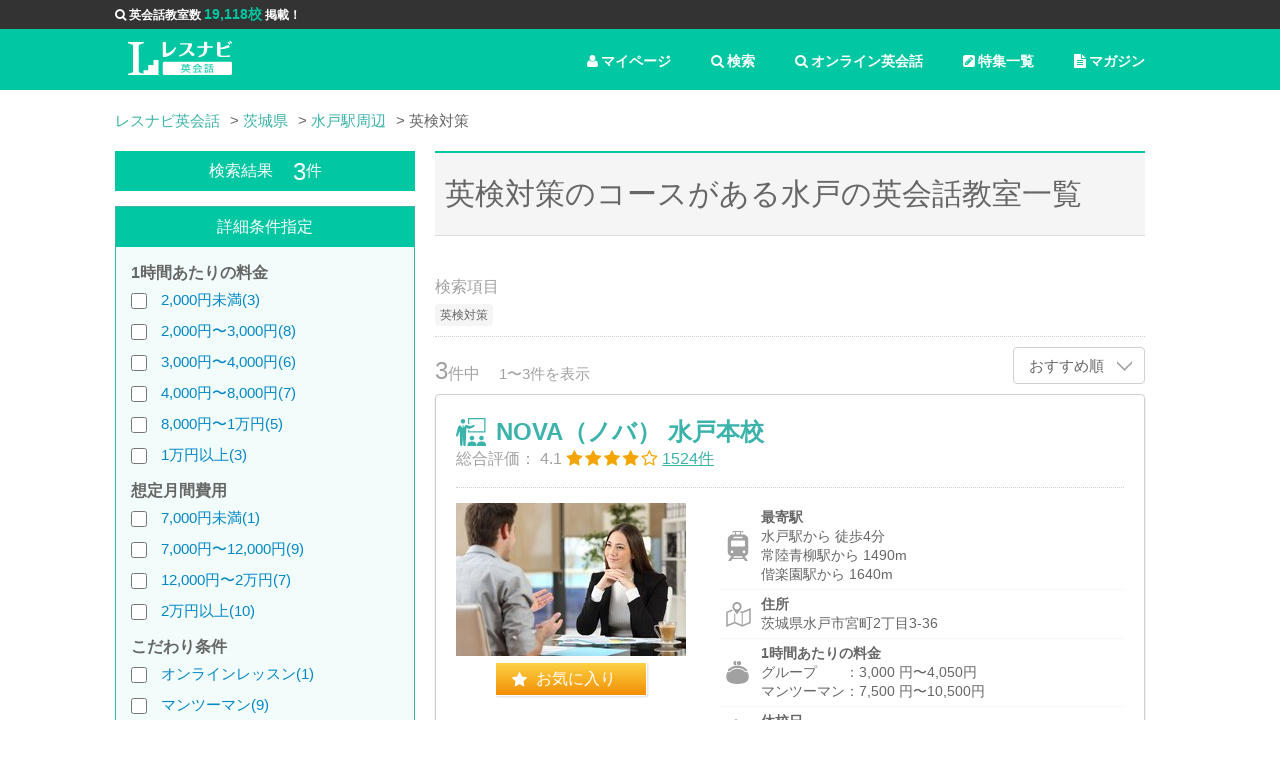

--- FILE ---
content_type: text/html; charset=utf-8
request_url: https://lesnavi.com/%E8%8B%B1%E4%BC%9A%E8%A9%B1/%E8%8C%A8%E5%9F%8E%E7%9C%8C/%E6%B0%B4%E6%88%B8%E9%A7%85%E5%91%A8%E8%BE%BA/%E8%8B%B1%E6%A4%9C%E5%AF%BE%E7%AD%96
body_size: 13522
content:
<!DOCTYPE html>
<html>
<head>

<!-- Google Tag Manager -->
<script>(function(w,d,s,l,i){w[l]=w[l]||[];w[l].push({'gtm.start':
new Date().getTime(),event:'gtm.js'});var f=d.getElementsByTagName(s)[0],
j=d.createElement(s),dl=l!='dataLayer'?'&l='+l:'';j.async=true;j.src=
'https://www.googletagmanager.com/gtm.js?id='+i+dl;f.parentNode.insertBefore(j,f);
})(window,document,'script','dataLayer','GTM-5GVCPNW');</script>
<!-- End Google Tag Manager -->

<!-- Start AdSense -->
<script async src="//pagead2.googlesyndication.com/pagead/js/adsbygoogle.js"></script>
<script>
    pathname = location.pathname;
    if (
        !pathname.match("/%E8%8B%B1%E4%BC%9A%E8%A9%B1/111") &&
        !pathname.match("/%E8%8B%B1%E4%BC%9A%E8%A9%B1/1200") &&
        !pathname.match("/%E8%8B%B1%E4%BC%9A%E8%A9%B1/247") &&
        !pathname.match("/%E8%8B%B1%E4%BC%9A%E8%A9%B1/376") &&
        !pathname.match("/%E8%8B%B1%E4%BC%9A%E8%A9%B1/462") &&
        !pathname.match("/%E8%8B%B1%E4%BC%9A%E8%A9%B1/1854") &&
        !pathname.match("/%E8%8B%B1%E4%BC%9A%E8%A9%B1/1853") &&
        !pathname.match("/%E8%8B%B1%E4%BC%9A%E8%A9%B1/1855") &&
        !pathname.match("/%E8%8B%B1%E4%BC%9A%E8%A9%B1/1856")
    ) {
        (adsbygoogle = window.adsbygoogle || []).push({
            google_ad_client: "ca-pub-3577885567075182",
            enable_page_level_ads: true
        });
    }
</script>
<!-- End AdSense -->

    <title>英検対策のコースがある水戸の英会話教室 3校を徹底比較 | レスナビ英会話</title>
    
      <meta name="keywords" content="水戸,英検対策,英会話,英会話教室,スクール,おすすめ,口コミ,評判,比較,検索,一覧,ランキング" data-turbolinks-track>
      <meta name="description" content="水戸で英検対策のコースがある英会話教室を比較・検討したい時は英会話教室・スクール検索サイトのレスナビ英会話にお任せください。料金・場所・時間・特徴等細かく条件を指定できる条件検索機能でアナタにおすすめな英会話教室を探すことができます。" data-turbolinks-track>
    

    <meta property="og:title" content="英検対策のコースがある水戸の英会話教室 3校を徹底比較 | レスナビ英会話">
    <meta property="og:type" content="article">
    <meta property="og:url" content="https://lesnavi.com/%E8%8B%B1%E4%BC%9A%E8%A9%B1/%E8%8C%A8%E5%9F%8E%E7%9C%8C/%E6%B0%B4%E6%88%B8%E9%A7%85%E5%91%A8%E8%BE%BA">
    <meta property="og:image" content="https://lesnavi.com/img/ogp_image.jpg">
    <meta property="og:description" content="水戸で英検対策のコースがある英会話教室を比較・検討したい時は英会話教室・スクール検索サイトのレスナビ英会話にお任せください。料金・場所・時間・特徴等細かく条件を指定できる条件検索機能でアナタにおすすめな英会話教室を探すことができます。">
    <meta property="og:site_name" content="レスナビ英会話">

    <meta http-equiv="Content-Type" content="text/html; charset=UTF-8">
    <meta name="viewport" content="width=device-width,initial-scale=1.0,user-scalable=NO" />
    <link rel="stylesheet" media="all" href="/assets/application-fb4bb9156c289f6ad8df34397a35b054cd78eab912bf93eb98ad405e8c95530d.css" data-turbolinks-track="true" />
    <script src="/assets/application-fad28d68574994bd2d359ea29b8a93fe1996cf005b286bb32fe078bb6b9000fa.js" data-turbolinks-track="true"></script>
    
    
    <meta name="csrf-param" content="authenticity_token" />
<meta name="csrf-token" content="eH86FWW+0n2BtsQiW400BfJkG43wBiJuhwredj55Ayt9NQi2x8WzuyY9yYhXsxsdUUV6QmswefND+1688XA87g==" />
    <script>
        (function(i,s,o,g,r,a,m){i['GoogleAnalyticsObject']=r;i[r]=i[r]||function(){
                    (i[r].q=i[r].q||[]).push(arguments)},i[r].l=1*new Date();a=s.createElement(o),
                m=s.getElementsByTagName(o)[0];a.async=1;a.src=g;m.parentNode.insertBefore(a,m)
        })(window,document,'script','//www.google-analytics.com/analytics.js','ga');
        ga('create', "UA-50204117-5", 'auto');
//        ga('send', 'pageview');
    </script>
</head>

<body class="ln-sub-page">

<!-- Google Tag Manager (noscript) -->
<noscript><iframe src="https://www.googletagmanager.com/ns.html?id=GTM-5GVCPNW"
height="0" width="0" style="display:none;visibility:hidden"></iframe></noscript>
<!-- End Google Tag Manager (noscript) -->

<header>
  <div id="information">
    <ul class="ln-wrap ln-header">
      <li><i class="fa fa-search" aria-hidden="true"></i>英会話教室数 <span>19,118校</span> 掲載！</li>
    </ul>
  </div>

  <!-- グローバルナビ -->
  <div class="ln-wrap ln-header">
    <a href="/英会話" class="ln-logo"><img src="/img/logo.svg" alt="レスナビ英会話" width="80%" valign="middle"></a>
  
    <ul class="ln-glonav">
      <li class="ln-pc"><a href="/英会話/マガジン" class="ln-glonav-a"><i class="fa fa-file-text" aria-hidden="true"></i>マガジン</a></li>
      <li class="ln-pc"><a href="/英会話/特集" class="ln-glonav-a"><i class="fa fa-pencil-square" aria-hidden="true"></i>特集一覧</a></li>
      <li><a href="/英会話/オンライン英会話一覧" class="ln-glonav-a"><i class="fa fa-search" aria-hidden="true"></i>オンライン英会話</a></li>
      <li><a href="/英会話/スクール" class="ln-glonav-a"><i class="fa fa-search" aria-hidden="true"></i>検索</a></li>
      <li>
        <form id="show_favorite_form" action="/英会話/マイページ" accept-charset="UTF-8" method="post"><input type="hidden" name="authenticity_token" value="TfJT1q5KyD1GvsC8iQkCTVelFqeyUoLK78WhruR3JBZIuGF1DDGp++E1zRaFNy1V9IR3aClk2VcrNCFkK34b0w==" />
        <a id="show_favorite" class="ln-glonav-a"><i class="fa fa-user" aria-hidden="true"></i>マイページ</a>
        <input id="school_ids" name="school_ids" type="hidden">
</form>      </li>
    </ul>
  </div>
</header>

  






    <div class="ln-contents">
      <div class="ln-wrap ln-area-list">

        <div class="ln-pankuzu" itemscope itemtype="http://schema.org/BreadcrumbList">
          <ul>
                <li itemprop="itemListElement" itemscope itemtype="http://schema.org/ListItem"><a itemprop="item" href="/英会話"><span itemprop="name">レスナビ英会話</span></a><meta itemprop="position" content="1" /></li>
                <li itemprop="itemListElement" itemscope itemtype="http://schema.org/ListItem"><a itemprop="item" href="/英会話/茨城県"><span itemprop="name">茨城県</span></a><meta itemprop="position" content="2" /></li>
                <li itemprop="itemListElement" itemscope itemtype="http://schema.org/ListItem"><a itemprop="item" href="/英会話/茨城県/水戸駅周辺"><span itemprop="name">水戸駅周辺</span></a><meta itemprop="position" content="3" /></li>
                <li class="active">英検対策</li>
          </ul>
        </div>

        <div class="ln-side-contents ln-left-side">

          <form name="search_form" id="search_form" class="hidden-xs" action="/english/search" accept-charset="UTF-8" method="get">

    <div class="ln-side-search">
      <h2 class="ln-pc ln-side-h2">検索結果<span>3</span>件</h2>
      <h2 class="ln-sp ln-sub-h2">英検対策のコースがある水戸の英会話教室一覧</h2>
      <div class="ln-side-search-inner">

        <div class="ln-pc ln-side-h2">詳細条件指定</div>




        <div class="ln-sc-sp-accordion">
          <a class="ln-sc-sp-accordion-control">詳細条件を設定する</a>
          <div class="ln-sc-sp-accordion-inner">

            <h3>1時間あたりの料金</h3>
            <ul class="ln-sc-list">
              <li>
                <input type="checkbox" name="price_00k_02k"  >
                  <a class="ln-label-link" href="/%E8%8B%B1%E4%BC%9A%E8%A9%B1/%E8%8C%A8%E5%9F%8E%E7%9C%8C/%E6%B0%B4%E6%88%B8%E9%A7%85%E5%91%A8%E8%BE%BA/2000円未満">2,000円未満(3)</a>
              </li>
              <li>
                <input type="checkbox" name="price_02k_03k"  >
                  <a class="ln-label-link" href="/%E8%8B%B1%E4%BC%9A%E8%A9%B1/%E8%8C%A8%E5%9F%8E%E7%9C%8C/%E6%B0%B4%E6%88%B8%E9%A7%85%E5%91%A8%E8%BE%BA/2000円〜3000円">2,000円〜3,000円(8)</a>
              </li>
              <li>
                <input type="checkbox" name="price_03k_04k"  >
                  <a class="ln-label-link" href="/%E8%8B%B1%E4%BC%9A%E8%A9%B1/%E8%8C%A8%E5%9F%8E%E7%9C%8C/%E6%B0%B4%E6%88%B8%E9%A7%85%E5%91%A8%E8%BE%BA/3000円〜4000円">3,000円〜4,000円(6)</a>
              </li>
              <li>
                <input type="checkbox" name="price_04k_08k"  >
                  <a class="ln-label-link" href="/%E8%8B%B1%E4%BC%9A%E8%A9%B1/%E8%8C%A8%E5%9F%8E%E7%9C%8C/%E6%B0%B4%E6%88%B8%E9%A7%85%E5%91%A8%E8%BE%BA/4000円〜8000円">4,000円〜8,000円(7)</a>
              </li>
              <li>
                <input type="checkbox" name="price_08k_10k"  >
                  <a class="ln-label-link" href="/%E8%8B%B1%E4%BC%9A%E8%A9%B1/%E8%8C%A8%E5%9F%8E%E7%9C%8C/%E6%B0%B4%E6%88%B8%E9%A7%85%E5%91%A8%E8%BE%BA/8000円〜1万円">8,000円〜1万円(5)</a>
              </li>
              <li>
                <input type="checkbox" name="price_10k_99k"  >
                  <a class="ln-label-link" href="/%E8%8B%B1%E4%BC%9A%E8%A9%B1/%E8%8C%A8%E5%9F%8E%E7%9C%8C/%E6%B0%B4%E6%88%B8%E9%A7%85%E5%91%A8%E8%BE%BA/1万円以上">1万円以上(3)</a>
              </li>
            </ul>

            <h3>想定月間費用</h3>
            <ul class="ln-sc-list">
              <li>
                <input type="checkbox" name="month_price_00k_07k"  >
                <a class="ln-label-link" href="/%E8%8B%B1%E4%BC%9A%E8%A9%B1/%E8%8C%A8%E5%9F%8E%E7%9C%8C/%E6%B0%B4%E6%88%B8%E9%A7%85%E5%91%A8%E8%BE%BA/7000円未満">7,000円未満(1)</a>
                
              </li>
              <li>
                <input type="checkbox" name="month_price_07k_12k"  >
                <a class="ln-label-link" href="/%E8%8B%B1%E4%BC%9A%E8%A9%B1/%E8%8C%A8%E5%9F%8E%E7%9C%8C/%E6%B0%B4%E6%88%B8%E9%A7%85%E5%91%A8%E8%BE%BA/7000円〜12000円">7,000円〜12,000円(9)</a>
                
              </li>
              <li>
                <input type="checkbox" name="month_price_12k_20k"  >
                <a class="ln-label-link" href="/%E8%8B%B1%E4%BC%9A%E8%A9%B1/%E8%8C%A8%E5%9F%8E%E7%9C%8C/%E6%B0%B4%E6%88%B8%E9%A7%85%E5%91%A8%E8%BE%BA/12000円〜2万円">12,000円〜2万円(7)</a>
                
              </li>
              <li>
                <input type="checkbox" name="month_price_20k_99k"  >
                <a class="ln-label-link" href="/%E8%8B%B1%E4%BC%9A%E8%A9%B1/%E8%8C%A8%E5%9F%8E%E7%9C%8C/%E6%B0%B4%E6%88%B8%E9%A7%85%E5%91%A8%E8%BE%BA/2万円以上">2万円以上(10)</a>
                
              </li>
            </ul>

            <h3>こだわり条件</h3>
            <ul class="ln-sc-list">
              <li><label>
                <input type="checkbox" name="is_online_lesson"  >
                <a class="ln-label-link" href="/%E8%8B%B1%E4%BC%9A%E8%A9%B1/%E8%8C%A8%E5%9F%8E%E7%9C%8C/%E6%B0%B4%E6%88%B8%E9%A7%85%E5%91%A8%E8%BE%BA/オンラインレッスン">オンラインレッスン(1)</a>
                
              </label></li>
              <li><label>
                <input type="checkbox" name="is_1on1_lesson"  >
                <a class="ln-label-link" href="/%E8%8B%B1%E4%BC%9A%E8%A9%B1/%E8%8C%A8%E5%9F%8E%E7%9C%8C/%E6%B0%B4%E6%88%B8%E9%A7%85%E5%91%A8%E8%BE%BA/マンツーマン">マンツーマン(9)</a>
                
              </label></li>
              <li><label>
                <input type="checkbox" name="is_for_business"  >
                <a class="ln-label-link" href="/%E8%8B%B1%E4%BC%9A%E8%A9%B1/%E8%8C%A8%E5%9F%8E%E7%9C%8C/%E6%B0%B4%E6%88%B8%E9%A7%85%E5%91%A8%E8%BE%BA/ビジネス英語">ビジネス英語(2)</a>
                
              </label></li>
              <li><label>
                <input type="checkbox" name="is_open_at_night"  >
                <a class="ln-label-link" href="/%E8%8B%B1%E4%BC%9A%E8%A9%B1/%E8%8C%A8%E5%9F%8E%E7%9C%8C/%E6%B0%B4%E6%88%B8%E9%A7%85%E5%91%A8%E8%BE%BA/夜８時以降も営業">夜８時以降も営業(3)</a>
                
              </label></li>
              <li><label>
                <input type="checkbox" name="is_open_at_morning"  >
                <a class="ln-label-link" href="/%E8%8B%B1%E4%BC%9A%E8%A9%B1/%E8%8C%A8%E5%9F%8E%E7%9C%8C/%E6%B0%B4%E6%88%B8%E9%A7%85%E5%91%A8%E8%BE%BA/朝１０時前も営業">朝１０時前も営業(3)</a>
                
              </label></li>
              <li><label>
                <input type="checkbox" name="is_free_trial"  >
                <a class="ln-label-link" href="/%E8%8B%B1%E4%BC%9A%E8%A9%B1/%E8%8C%A8%E5%9F%8E%E7%9C%8C/%E6%B0%B4%E6%88%B8%E9%A7%85%E5%91%A8%E8%BE%BA/無料体験講座">無料体験講座(12)</a>
                
              </label></li>
              <li><label>
                <input type="checkbox" name="is_near_from_station"  >
                <a class="ln-label-link" href="/%E8%8B%B1%E4%BC%9A%E8%A9%B1/%E8%8C%A8%E5%9F%8E%E7%9C%8C/%E6%B0%B4%E6%88%B8%E9%A7%85%E5%91%A8%E8%BE%BA/駅から５分以内">駅から５分以内(4)</a>
                
              </label></li>
              <li><label>
                <input type="checkbox" name="is_for_toeic"  >
                <a class="ln-label-link" href="/%E8%8B%B1%E4%BC%9A%E8%A9%B1/%E8%8C%A8%E5%9F%8E%E7%9C%8C/%E6%B0%B4%E6%88%B8%E9%A7%85%E5%91%A8%E8%BE%BA/TOEIC対策">TOEIC対策(3)</a>
                
              </label></li>
              <li><label>
                <input type="checkbox" name="is_for_toefl"  disabled>
                
                <span disabled>TOEFL対策(0)</span>
              </label></li>
              <li><label>
                <input type="checkbox" name="is_for_eiken" checked >
                <a class="ln-label-link" href="/%E8%8B%B1%E4%BC%9A%E8%A9%B1/%E8%8C%A8%E5%9F%8E%E7%9C%8C/%E6%B0%B4%E6%88%B8%E9%A7%85%E5%91%A8%E8%BE%BA/英検対策">英検対策(4)</a>
                
              </label></li>
              <li><label>
                <input type="checkbox" name="is_native_teacher"  >
                <a class="ln-label-link" href="/%E8%8B%B1%E4%BC%9A%E8%A9%B1/%E8%8C%A8%E5%9F%8E%E7%9C%8C/%E6%B0%B4%E6%88%B8%E9%A7%85%E5%91%A8%E8%BE%BA/ネイティブ外国人講師がいる">ネイティブ外国人講師がいる(12)</a>
                
              </label></li>
              <li><label>
                <input type="checkbox" name="is_japanese_teacher"  >
                <a class="ln-label-link" href="/%E8%8B%B1%E4%BC%9A%E8%A9%B1/%E8%8C%A8%E5%9F%8E%E7%9C%8C/%E6%B0%B4%E6%88%B8%E9%A7%85%E5%91%A8%E8%BE%BA/日本人講師がいる">日本人講師がいる(11)</a>
                
              </label></li>
              <li><label>
                <input type="checkbox" name="is_major"  >
                <a class="ln-label-link" href="/%E8%8B%B1%E4%BC%9A%E8%A9%B1/%E8%8C%A8%E5%9F%8E%E7%9C%8C/%E6%B0%B4%E6%88%B8%E9%A7%85%E5%91%A8%E8%BE%BA/大手スクール">大手スクール(9)</a>
                
              </label></li>
              <li><label>
                <input type="checkbox" name="is_open_on_holiday"  >
                <a class="ln-label-link" href="/%E8%8B%B1%E4%BC%9A%E8%A9%B1/%E8%8C%A8%E5%9F%8E%E7%9C%8C/%E6%B0%B4%E6%88%B8%E9%A7%85%E5%91%A8%E8%BE%BA/土日も開講">土日も開講(2)</a>
                
              </label></li>
              <li><label>
                <input type="checkbox" name="is_initial_fee_free"  >
                <a class="ln-label-link" href="/%E8%8B%B1%E4%BC%9A%E8%A9%B1/%E8%8C%A8%E5%9F%8E%E7%9C%8C/%E6%B0%B4%E6%88%B8%E9%A7%85%E5%91%A8%E8%BE%BA/入会金無料">入会金無料(4)</a>
                
              </label></li>
              <li><label>
                <input type="checkbox" name="is_monthly_system"  >
                <a class="ln-label-link" href="/%E8%8B%B1%E4%BC%9A%E8%A9%B1/%E8%8C%A8%E5%9F%8E%E7%9C%8C/%E6%B0%B4%E6%88%B8%E9%A7%85%E5%91%A8%E8%BE%BA/月謝制">月謝制(11)</a>
                
              </label></li>
              <li><label>
                <input type="checkbox" name="is_ticket_system"  >
                <a class="ln-label-link" href="/%E8%8B%B1%E4%BC%9A%E8%A9%B1/%E8%8C%A8%E5%9F%8E%E7%9C%8C/%E6%B0%B4%E6%88%B8%E9%A7%85%E5%91%A8%E8%BE%BA/回数制">回数制(4)</a>
                
              </label></li>
              <li><label>
                <input type="checkbox" name="for_advanced"  >
                <a class="ln-label-link" href="/%E8%8B%B1%E4%BC%9A%E8%A9%B1/%E8%8C%A8%E5%9F%8E%E7%9C%8C/%E6%B0%B4%E6%88%B8%E9%A7%85%E5%91%A8%E8%BE%BA/上級者向け">上級者向け(2)</a>
                
              </label></li>
              <li><label>
                <input type="checkbox" name="for_beginner"  >
                <a class="ln-label-link" href="/%E8%8B%B1%E4%BC%9A%E8%A9%B1/%E8%8C%A8%E5%9F%8E%E7%9C%8C/%E6%B0%B4%E6%88%B8%E9%A7%85%E5%91%A8%E8%BE%BA/初級者向け">初級者向け(3)</a>
                
              </label></li>
              <li><label>
                <input type="checkbox" name="is_benefit"  >
                <a class="ln-label-link" href="/%E8%8B%B1%E4%BC%9A%E8%A9%B1/%E8%8C%A8%E5%9F%8E%E7%9C%8C/%E6%B0%B4%E6%88%B8%E9%A7%85%E5%91%A8%E8%BE%BA/給付金制度">給付金制度(2)</a>
                
              </label></li>
              <li><label>
                <input type="checkbox" name="is_for_child"  >
                <a class="ln-label-link" href="/%E8%8B%B1%E4%BC%9A%E8%A9%B1/%E8%8C%A8%E5%9F%8E%E7%9C%8C/%E6%B0%B4%E6%88%B8%E9%A7%85%E5%91%A8%E8%BE%BA/子供向けコース">子供向けコース(12)</a>
                
              </label></li>
              <li><label>
                <input type="checkbox" name="is_for_child_main"  >
                <a class="ln-label-link" href="/%E8%8B%B1%E4%BC%9A%E8%A9%B1/%E8%8C%A8%E5%9F%8E%E7%9C%8C/%E6%B0%B4%E6%88%B8%E9%A7%85%E5%91%A8%E8%BE%BA/子供専用教室">子供専用教室(5)</a>
                
              </label></li>
            </ul>

            <p class="ln-sp ln-sc-bn-holder">
              <a class="ln-sp ln-sc-search-btn" type="submit" is="ensenSearchSubmit" onclick="document.search_form.submit();ga('send', 'event', 'btn', 'btnSearch', 'btnSearchForm');">検索する</a>
            </p>

          </div>
        </div>
        <p class="ln-pc ln-sc-bn-holder">
          <a class="ln-sc-search-btn" type="submit" is="ensenSearchSubmit" onclick="document.search_form.submit();ga('send', 'event', 'btn', 'btnSearch', 'btnSearchForm');">検索する</a>
          <input type="hidden" id="ensenSearchKeywords" name="keywords" value="水戸駅周辺">
          <input type="hidden" id="ensenSearchOrder" name="order" value="">
          <input type="hidden" name="pref_name" value="茨城県">
          <a class="ln-sc-allclear">すべての条件をクリア</a>
          <br />
        </p>

        <div class="ln-pc">
          <div class="ln-pc ln-side-h2">エリア・駅</div>
            <!--集約駅ページ-->
    <h3>人気のエリア・駅</h3>
    <ul class="ln-sc-label-list">
        <li class="">
          <a class="ln-label-link" href="/英会話/茨城県/取手駅周辺">取手
            (8)</a></li>
    </ul>


        </div>

      </div>
    </div>

</form>
<div class="ln-modal">
  <div class="ln-modal-inner">

    <div id="ln-station-modal">
      <h2 class="ln-sub-h1">駅・路線から探す</h2>
      <a href="" class="ln-modal-close"></a>
      <div id="ln-station">
      </div>
      <div class="ln-modal_btn">
        <form id="ensenModalForm" action="/english/search" accept-charset="UTF-8" method="post"><input type="hidden" name="authenticity_token" value="PG5xmSNuSfgztslRBt7SoKonQuaVg9Cm1/StaUnqay+JyzuPzpXza910oOLJK9PDW5aYWX9yowVcoJLrh1rt0g==" />
            <input type="hidden" id="ensenModalKeywords" name="keywords">
            <a class="ln-modal-cancel">キャンセル</a>
            <a class="ln-modal-search" id="ensenModalSubmit">検索</a>
</form>      </div>
    </div>

    <div id="ln-area-modal">
      <h2 class="ln-sub-h1">エリアから探す</h2>
      <a href="" class="ln-modal-close"></a>
      <div id="ln-area">
      </div>
      <div class="ln-modal_btn">
        <form id="areaModalForm" action="/english/search" accept-charset="UTF-8" method="post"><input type="hidden" name="authenticity_token" value="Cima2W0FlbH5MJTQBn+bgRpHMbTpLeLaWSZVBz4sch6/jNDPgP4vIhfy/WPJipri6/brCwPckXnScmqF8Jz04w==" />
            <input type="hidden" id="areaModalKeywords" name="keywords">
            <a class="ln-modal-cancel">キャンセル</a>
            <a class="ln-modal-search" id="areaModalSubmit">検索</a>
</form>      </div>
    </div>

  </div>
</div>




        </div>

        <div class="ln-main-contents">
          <h1 class="ln-sub-h1">英検対策のコースがある水戸の英会話教室一覧</h1>
          <div class="ln-sc-comment">
          </div>

          <div class="ln-sc-cond">
            <p class="ln-sc-cond-title ln-pc">検索項目</p>
            <p class="ln-sc-cond-title ln-sp">検索結果：<span>3件</span></p>
            <ul class="ln-sc-cond-label">
              
              
              
              
              
              
              
              
              
              
              
              
              
              
              
              
              
              
              
              <li>英検対策</li>
              
              
              
              
              
              
              
              
              
              
              
              
            </ul>
          </div>
          <div class="ln-sc-control ln-table">
            <div class="ln-cell ln-ps10">
              <p class="ln-sc-count"><span>3</span>件中</p>
              <p class="ln-sc-result-pg">1〜3件を表示</p>
            </div>
            <div class="ln-cell">
              <dl class="ln-sort">
                <dt><a href="#">
                  おすすめ順
                  
                  
                </a></dt>
                <dd>
                  <ul class="ln-sort-list">
                      <li><a onclick="document.search_form.order.value = 'price'; document.search_form.submit();">価格順</a></li>
                      <li><a onclick="document.search_form.order.value = 'distance'; document.search_form.submit();">駅近順</a></li>
                  </ul>
                </dd>
              </dl>
            </div>
          </div>

          <div class="ln-result-list">
            <div class="ln-casset">

  <div class="ln-casset-title">
    <h2><a href="/英会話/111/3004">NOVA（ノバ） 水戸本校</a></h2>


    <p class="ln-pc">
      <span class="ln-pc">総合評価：</span>
      4.1
      <img src="/img/icon/star_4.0.svg" alt=""><br class="ln-sp" />
        <a href="/英会話/111/3004/口コミ">
        <span class="ln-casset-rtg">1524件</span>
        </a>
    </p>
  </div>

  <div class="ln-table">
    <div class="ln-cell ln-casset-img">
          <img src="/img/schools/3004/image1/list.jpg?1538027322" width="100%">
      <span class="ln-pc ln-fav-btn"><a href="" id="favorite-3004" data-id="3004" data-school-id="3004" >お気に入り</a></span>
    </div>

    <div class="ln-sp ln-casset-score">
      <p>
        4.1
        <img src="/img/icon/star_4.0.svg" alt=""><br class="ln-sp" />
          <a href="/英会話/111/3004/口コミ">
            <span class="ln-casset-rtg">1524件</span>
          </a>
      </p>
    </div>


    <div class="ln-cell" style="clear: both;">
      <ul class="ln-casset-detail">

            <li>
              <a href="/英会話/111/3004/情報・地図" class="ln-casset-station">
                <dl>
                  <dt>最寄駅</dt>
                  <dd>
                      <p>水戸駅から
                        徒歩4分
                        </p>
                      <p>常陸青柳駅から
                        1490m
                        </p>
                      <p>偕楽園駅から
                        1640m
                        </p>
                  </dd>
                </dl>
              </a>
            </li>

        <li>
          <a href="/英会話/111/3004/情報・地図" class="ln-casset-address">
            <dl>
              <dt>住所</dt>
              <dd>
                <p>茨城県水戸市宮町2丁目3-36</p>
              </dd>
            </dl>
          </a>
        </li>

        <li>
            <a href='/英会話/111/3004/コース・価格' class='ln-casset-fee'>
            <dl>
              <dt>1時間あたりの料金</dt>
              <dd>
                  <p>グループ　　：3,000
                    円〜4,050円</p>
                  <p>マンツーマン：7,500
                    円〜10,500円</p>
              </dd>
            </dl>
            </a>
        </li>

            <li class="ln-pc">
              <a href="/英会話/111/3004/情報・地図" class="ln-casset-holiday">
                <dl>
                  <dt>休校日</dt>
                  <dd>
                    <p>
                    
                    
                    
                    
                    
                    
                    
                    
                    なし
                    
                    </p>
                  </dd>
                </dl>
              </a>
            </li>

            <li class="ln-pc">
              <a href="/英会話/111/3004/情報・地図" class="ln-casset-time">
                <dl>
                  <dt>開校時間</dt>
                  <dd>
                    <p>
                        平日 12:30
                        〜21:30
                        / 土日 9:30
                        〜18:30
                    </p>
                  </dd>
                </dl>
              </a>
            </li>

        <li class="ln-diff">
          <p class="ln-label">
                <span>マンツーマン</span>
                <span>ビジネス英語</span>
                <span>子供向けコース</span>
                <span>無料体験</span>
                <span>夜も開講</span>
                <span>大手</span>
                <span>駅近</span>
                <span>土日も開講</span>
          </p>
        </li>
      </ul>
    </div>

  </div>

  <div class="ln-pc">
    <h3 class="ln-sub-h3v2">海外渡航前にニガテな英語を集中強化。NOVAのやっているNOVAPlusが便利！</h3>
    <p class="ln-casset-text">
    <p class="ln-casset-text">茨城県水戸市にあるNOVA水戸本校は、水戸駅の北口から歩いて3分ほどのところにある英会話スクールです。JTBの並びにあるので、どこにあるか分かりやすいですよ。このNOVA水戸本校で対応しているのは英語...</p></p>
    <p class="ln-more"><a href="/英会話/111/3004">もっと見る</a></p>

        <a class="ln-casset-kuchikomi" href="/英会話/111/3004/口コミ">この教室の口コミを詳しく見る</a>
        <h3 class="ln-sub-h3v2">口コミ<span>1524件</span></h3>
        <p class="ln-casset-comment ln-boy">NOVAでは日常英会話とTOEICのコースをうけています。ここのいいところは用途によって教室が選べるところです。なので私は自由に予約して通学  するフリープランで平日は会社駅のところ、休日は家の近く、...</p>
  </div>
</div>
<div class="ln-casset">

  <div class="ln-casset-title">
    <h2><a href="/英会話/172/4256">アミティー 水戸校</a></h2>


    <p class="ln-pc">
      <span class="ln-pc">総合評価：</span>
      4.2
      <img src="/img/icon/star_4.0.svg" alt=""><br class="ln-sp" />
        <a href="/英会話/172/4256/口コミ">
        <span class="ln-casset-rtg">208件</span>
        </a>
    </p>
  </div>

  <div class="ln-table">
    <div class="ln-cell ln-casset-img">
          <img src="/img/schools/4256/image1/list.jpg?1538030610" width="100%">
      <span class="ln-pc ln-fav-btn"><a href="" id="favorite-4256" data-id="4256" data-school-id="4256" >お気に入り</a></span>
    </div>

    <div class="ln-sp ln-casset-score">
      <p>
        4.2
        <img src="/img/icon/star_4.0.svg" alt=""><br class="ln-sp" />
          <a href="/英会話/172/4256/口コミ">
            <span class="ln-casset-rtg">208件</span>
          </a>
      </p>
    </div>


    <div class="ln-cell" style="clear: both;">
      <ul class="ln-casset-detail">

            <li>
              <a href="/英会話/172/4256/情報・地図" class="ln-casset-station">
                <dl>
                  <dt>最寄駅</dt>
                  <dd>
                      <p>水戸駅から
                        徒歩8分
                        </p>
                      <p>常陸青柳駅から
                        2000m
                        </p>
                  </dd>
                </dl>
              </a>
            </li>

        <li>
          <a href="/英会話/172/4256/情報・地図" class="ln-casset-address">
            <dl>
              <dt>住所</dt>
              <dd>
                <p>茨城県水戸市城南2丁目12-6</p>
              </dd>
            </dl>
          </a>
        </li>

        <li>
            <a href='/英会話/172/4256/コース・価格' class='ln-casset-fee'>
            <dl>
              <dt>1時間あたりの料金</dt>
              <dd>
                  <p>グループ　　：2,220
                    円〜4,800円</p>
                  <p>マンツーマン：6,150
                    円〜9,900円</p>
              </dd>
            </dl>
            </a>
        </li>

            <li class="ln-pc">
              <a href="/英会話/172/4256/情報・地図" class="ln-casset-holiday">
                <dl>
                  <dt>休校日</dt>
                  <dd>
                    <p>
                    月曜日　
                    
                    
                    
                    
                    
                    日曜日　
                    
                    
                    
                    </p>
                  </dd>
                </dl>
              </a>
            </li>

            <li class="ln-pc">
              <a href="/英会話/172/4256/情報・地図" class="ln-casset-time">
                <dl>
                  <dt>開校時間</dt>
                  <dd>
                    <p>
                        平日 11:00
                        〜20:00
                        / 土日 11:00
                        〜20:00
                    </p>
                  </dd>
                </dl>
              </a>
            </li>

        <li class="ln-diff">
          <p class="ln-label">
                <span>マンツーマン</span>
                <span>子供向けコース</span>
                <span>TOEIC</span>
                <span>無料体験</span>
                <span>大手</span>
          </p>
        </li>
      </ul>
    </div>

  </div>

  <div class="ln-pc">
    <h3 class="ln-sub-h3v2">iLessonでは最先端の電子ボードを使用したレッスンで、子どもたちの英語に関する興味や関心を最大限に引き出します。</h3>
    <p class="ln-casset-text">
    <p class="ln-casset-text">茨城県水戸市にある水戸駅から徒歩10分の場所にあるアミティーイングリッシュスクール水戸校は子供向けの英会話スクールです。水戸駅からのアクセスも良く、駐車場も完備しているのでとても通いやすい環境です、満...</p></p>
    <p class="ln-more"><a href="/英会話/172/4256">もっと見る</a></p>

        <a class="ln-casset-kuchikomi" href="/英会話/172/4256/口コミ">この教室の口コミを詳しく見る</a>
        <h3 class="ln-sub-h3v2">口コミ<span>208件</span></h3>
        <p class="ln-casset-comment ln-boy">現在、３歳半の息子をこのアミティーイングリッシュへ通わせています。外国人講師のクラスで、１カ月の料金は約9,000円弱。他にもいろいろと比較検討してきましたが、幼児の英会話教室としては一般的な金額です...</p>
  </div>
</div>
<div class="ln-casset">

  <div class="ln-casset-title">
    <h2><a href="/英会話/1563/3967">EWAこども英会話（イングリッシュワールドアドベンチャー） 南町ターミナル4</a></h2>


    <p class="ln-pc">
      <span class="ln-pc">総合評価：</span>
      3.7
      <img src="/img/icon/star_3.5.svg" alt=""><br class="ln-sp" />
        <a href="/英会話/1563/3967/口コミ">
        <span class="ln-casset-rtg">3件</span>
        </a>
    </p>
  </div>

  <div class="ln-table">
    <div class="ln-cell ln-casset-img">
          <img src="/img/schools/3967/image1/list.jpg?1538029825" width="100%">
      <span class="ln-pc ln-fav-btn"><a href="" id="favorite-3967" data-id="3967" data-school-id="3967" >お気に入り</a></span>
    </div>

    <div class="ln-sp ln-casset-score">
      <p>
        3.7
        <img src="/img/icon/star_3.5.svg" alt=""><br class="ln-sp" />
          <a href="/英会話/1563/3967/口コミ">
            <span class="ln-casset-rtg">3件</span>
          </a>
      </p>
    </div>


    <div class="ln-cell" style="clear: both;">
      <ul class="ln-casset-detail">

            <li>
              <a href="/英会話/1563/3967/情報・地図" class="ln-casset-station">
                <dl>
                  <dt>最寄駅</dt>
                  <dd>
                      <p>水戸駅から
                        920m
                        </p>
                      <p>偕楽園駅から
                        1090m
                        </p>
                      <p>常陸青柳駅から
                        1740m
                        </p>
                  </dd>
                </dl>
              </a>
            </li>

        <li>
          <a href="/英会話/1563/3967/情報・地図" class="ln-casset-address">
            <dl>
              <dt>住所</dt>
              <dd>
                <p>茨城県水戸市梅香2丁目1-44</p>
              </dd>
            </dl>
          </a>
        </li>

        <li>
            <a href='/英会話/1563/3967/コース・価格' class='ln-casset-fee'>
            <dl>
              <dt>1時間あたりの料金</dt>
              <dd>
                  <p>グループ　　：4,020
                    円〜4,320円</p>
                  <p>マンツーマン：3,866
                    円〜8,000円</p>
              </dd>
            </dl>
            </a>
        </li>


        <li class="ln-diff">
          <p class="ln-label">
                <span>マンツーマン</span>
                <span>子供向けコース</span>
                <span>TOEIC</span>
                <span>無料体験</span>
          </p>
        </li>
      </ul>
    </div>

  </div>

  <div class="ln-pc">
    <h3 class="ln-sub-h3v2">様々な体験を通して英会話力を身につける子供英会話スクール「EWAこども英会話」南町ターミナル4</h3>
    <p class="ln-casset-text">
    <p class="ln-casset-text">アメリカから輸入の教材や内装でアメリカの小学校と同じ環境で英会話を学習できる英会話スクール「EWAこども英会話（イングリッシュワールドアドベンチャー）」南町ターミナル4は、茨城県水戸市にあるJR水戸駅...</p></p>
    <p class="ln-more"><a href="/英会話/1563/3967">もっと見る</a></p>

        <a class="ln-casset-kuchikomi" href="/英会話/1563/3967">この教室の口コミを詳しく見る</a>
        <h3 class="ln-sub-h3v2">口コミ<span>3件</span></h3>
        <p class="ln-casset-comment ln-boy">大画面のスクリーンを見ながらのレッスンや、色々なアクティビティを通して英語を身近に感じることができ、子供も楽しんで通っています。先生はネイティブなので本物の発音を毎回聞くことができ、子供も積極的な性格...</p>
  </div>
</div>

          </div>
          

          <div class="ln-casset-paging">
            
          </div>

          <div class="ln-sp ln-side-search">
            <div class="ln-side-search-inner">
                <!--集約駅ページ-->
    <h3>人気のエリア・駅</h3>
    <ul class="ln-sc-label-list">
        <li class="">
          <a class="ln-label-link" href="/英会話/茨城県/取手駅周辺">取手
            (8)</a></li>
    </ul>


            </div>
          </div>



        </div>
      </div>

      <div class="bottom-wrap ln-spanel">
<div class="ln-wrap">
  <h2 class="ln-sub-h2">地域・スクール名で探す</h2>

  <div class="ln-search-holder">
  <ul class="ln-search-opt ln-sp">
    <li><a class="ln-opt-a ln-opt-online" href="/英会話/オンライン英会話一覧">オンライン英会話を探す</a></li>
  </ul>
  <ul class="ln-search-opt">
    <li><a class="ln-opt-a ln-opt-area ln-active" href="#opt1">地域で探す</a></li>
    <li><a class="ln-opt-a ln-opt-school" href="#opt2">スクール名で探す</a></li>
    <li class="ln-pc"><a class="ln-opt-a ln-opt-online" href="/英会話/オンライン英会話一覧">オンライン英会話を探す</a></li>
  </ul>
  <div class="ln-search-outer">
    <form id="search_panel" class="ln-search" action="/english/search" accept-charset="UTF-8" method="get">
      <div class="ln-search-inner">
        <a id="opt1" class="ln-select-cond ln-vis" href="#cond">こだわり条件</a>
        <a id="opt2" class="ln-select-area" href="#area">都道府県</a>
        <input id="ln-select-pref" name="pref_name" type="hidden" disabled>
        <span id="ln-search-text-area">
          <input name="keywords" type="text" value="" placeholder="例）新宿駅" class="tt-form-control-area">
        </span>
        <span id="ln-search-text-school" style="display: none;">
          <input name="school_name" type="text" value="" placeholder="例）NOVA  シェーン英会話" class="tt-form-control-school" disabled>
        </span>
        <a class="ln-search-button" onclick="search_panel.submit();ga('send', 'event', 'btn', 'btnSearch', 'btnSearchPanel');">検索する<img src="/img/icon/search_icon.svg"></a>
      </div>
      <div class="ln-search-cond" id="cond">
        <a href="#" class="ln-close">閉じる</a>
        <h3>下記のリストから選んでください</h3>
        <ul>
          <li><label><input type="checkbox" name="is_1on1_lesson">マンツーマン</label></li>
          <li><label><input type="checkbox" name="is_for_business">ビジネス英語</label></li>
          <li><label><input type="checkbox" name="is_open_at_night">夜8時以降も営業</label></li>
          <li><label><input type="checkbox" name="is_open_at_morning">朝10時前も営業</label></li>
          <li><label><input type="checkbox" name="is_free_trial">無料体験講座</label></li>
          <li><label><input type="checkbox" name="is_near_from_station">駅から5分以内</label></li>
          <li><label><input type="checkbox" name="is_for_toeic">TOEIC対策</label></li>
          <li><label><input type="checkbox" name="is_for_toefl">TOEFL対策</label></li>
          <li><label><input type="checkbox" name="is_for_eiken">英検対策</label></li>
          <li><label><input type="checkbox" name="is_native_teacher">ネイティブ外国人講師がいる</label></li>
          <li><label><input type="checkbox" name="is_japanese_teacher">日本人講師がいる</label></li>
          <li><label><input type="checkbox" name="is_major">大手スクール</label></li>
          <li><label><input type="checkbox" name="is_open_on_holiday">土日も開講</label></li>
          <li><label><input type="checkbox" name="is_initial_fee_free">入会金無料</label></li>
          <li><label><input type="checkbox" name="is_monthly_system">月謝制</label></li>
          <li><label><input type="checkbox" name="is_ticket_system">回数制</label></li>
          <li><label><input type="checkbox" name="for_advanced">上級者向け</label></li>
          <li><label><input type="checkbox" name="for_beginner">初級者向け</label></li>
          <li><label><input type="checkbox" name="is_benefit">給付金制度</label></li>
          <li><label><input type="checkbox" name="is_for_child">子供向けコース</label></li>
          <li><label><input type="checkbox" name="is_for_child_main">子供専用教室</label></li>
        </ul>
      </div>
      <div class="ln-search-cond" id="area">
        <a href="#" class="ln-close">閉じる</a>
        <h3>下記のリストから選んでください</h3>
        <div class="ln-area-opt">
          <table>
            <tbody>
            <tr>
              <th><a data-prefecture-url="hokkaido-tohoku">北海道・東北</a></th>
              <td>
                <div>
                  <span><a data-prefecture-url="hokkaido">北海道</a></span>
                  <span><a data-prefecture-url="aomori">青森</a></span>
                  <span><a data-prefecture-url="iwate">岩手</a></span>
                  <span><a data-prefecture-url="miyagi">宮城</a></span>
                  <span><a data-prefecture-url="akita">秋田</a></span>
                  <span><a data-prefecture-url="yamagata">山形</a></span>
                  <span><a data-prefecture-url="fukushima">福島</a></span>
                </div>
              </td>
            </tr>
            <tr>
              <th><a data-prefecture-url="kanto">関東</a></th>
              <td>
                <div>
                  <span><a data-prefecture-url="ibaraki">茨城</a></span>
                  <span><a data-prefecture-url="tochigi">栃木</a></span>
                  <span><a data-prefecture-url="gunma">群馬</a></span>
                  <span><a data-prefecture-url="saitama">埼玉</a></span>
                  <span><a data-prefecture-url="chiba">千葉</a></span>
                  <span><a data-prefecture-url="tokyo">東京</a></span>
                  <span><a data-prefecture-url="kanagawa">神奈川</a></span>
                </div>
              </td>
            </tr>
            <tr>
              <th><a data-prefecture-url="chubu">中部</a></th>
              <td>
                <div>
                  <span><a data-prefecture-url="niigata">新潟</a></span>
                  <span><a data-prefecture-url="toyama">富山</a></span>
                  <span><a data-prefecture-url="ishikawa">石川</a></span>
                  <span><a data-prefecture-url="fukui">福井</a></span>
                  <span><a data-prefecture-url="yamanashi">山梨</a></span>
                  <span><a data-prefecture-url="nagano">長野</a></span>
                  <span><a data-prefecture-url="gifu">岐阜</a></span>
                  <span><a data-prefecture-url="shizuoka">静岡</a></span>
                  <span><a data-prefecture-url="aichi">愛知</a></span>
                  <span><a data-prefecture-url="mie">三重</a></span>
                </div>
              </td>
            </tr>
            <tr>
              <th><a data-prefecture-url="kansai">関西</a></th>
              <td>
                <div>
                  <span><a data-prefecture-url="shiga">滋賀</a></span>
                  <span><a data-prefecture-url="kyoto">京都</a></span>
                  <span><a data-prefecture-url="osaka">大阪</a></span>
                  <span><a data-prefecture-url="hyogo">兵庫</a></span>
                  <span><a data-prefecture-url="nara">奈良</a></span>
                  <span><a data-prefecture-url="wakayama">和歌山</a></span>
                </div>
              </td>
            </tr>
            <tr>
              <th><a data-prefecture-url="chugoku-shikoku">中国・四国</a></th>
              <td>
                <div>
                  <span><a data-prefecture-url="tottori">鳥取</a></span>
                  <span><a data-prefecture-url="shimane">島根</a></span>
                  <span><a data-prefecture-url="okayama">岡山</a></span>
                  <span><a data-prefecture-url="hiroshima">広島</a></span>
                  <span><a data-prefecture-url="yamaguchi">山口</a></span>
                  <span><a data-prefecture-url="tokushima">徳島</a></span>
                  <span><a data-prefecture-url="kagawa">香川</a></span>
                  <span><a data-prefecture-url="ehime">愛媛</a></span>
                  <span><a data-prefecture-url="kochi">高知</a></span>
                </div>
              </td>
            </tr>
            <tr>
              <th><a data-prefecture-url="kyusyu-okinawa">九州・沖縄</a></th>
              <td>
                <div>
                  <span><a data-prefecture-url="fukuoka">福岡</a></span>
                  <span><a data-prefecture-url="saga">佐賀</a></span>
                  <span><a data-prefecture-url="nagasaki">長崎</a></span>
                  <span><a data-prefecture-url="kumamoto">熊本</a></span>
                  <span><a data-prefecture-url="oita">大分</a></span>
                  <span><a data-prefecture-url="miyazaki">宮崎</a></span>
                  <span><a data-prefecture-url="kagoshima">鹿児島</a></span>
                  <span><a data-prefecture-url="okinawa">沖縄</a></span>
                </div>
              </td>
            </tr>
            </tbody>
          </table>
        </div>
      </div>
</form>  </div>
</div>


          <div class="ln-popular ln-sub">
            <h3 class="ln-common-h3">近くの人気のエリア・駅から探す</h3>
            <div class="ln-list-holder">
              <ul class="ln-list">
              </ul>
            </div>
          </div>


      <div class="ln-popular ln-sub">
        <h3 class="ln-common-h3">茨城県の人気のエリア・駅から探す</h3>
        <div class="ln-list-holder">
          <ul class="ln-list">
                <li >
                  <a class="ln-list-a" href="/英会話/茨城県/水戸駅周辺">水戸</a>
                </li>
                <li >
                  <a class="ln-list-a" href="/英会話/茨城県/取手駅周辺">取手</a>
                </li>
          </ul>
        </div>
      </div>

  <div class="banner-area">
  <div class="ln-pc" style="text-align: center;">
      <ul>
        <li><a href="/英会話/特集/school-english" onClick="ga('send', 'event', 'banner', 'bannerEnglishrank', 'bannerEnglishrankCommon');"><img src="/img/banner/special_school_pc.png" style="width: 100%;"/></a></li>
        <li><a href="/英会話/特集/school-kids" onClick="ga('send', 'event', 'banner', 'bannerKidsrank', 'bannerKidsrankCommon');"><img src="/img/banner/scool-kids.png" style="width: 100%;"/></a></li>
        <li><a href="/英会話/特集/training-ranking" onClick="ga('send', 'event', 'banner', 'bannerTrainingrank', 'bannerTrainingrankCommon');"><img src="/img/banner/bunner_training-ranking.png" style="width: 100%;"/></a></li>
        <li><a href="/英会話/特集/online_english" onClick="ga('send', 'event', 'banner', 'bannerOnline', 'bannerOnlineCommon');"><img src="/img/banner/special_online_pc.png" style="width: 100%;"/></a></li>
        <li><a href="/英会話/特集/toeic-school" onClick="ga('send', 'event', 'banner', 'bannerToeic', 'bannerToeicCommon');"><img src="/img/banner/toeic-school.jpg" style="width: 100%;"/></a></li>
        <li><a href="/英会話/特集/ladies-school" onClick="ga('send', 'event', 'banner', 'bannerLadies', 'bannerLadiesCommon');"><img src="/img/banner/ladies-school.jpg" style="width: 100%;"/></a></li>
        <li><a href="/英会話/特集/Junior-online-english" onClick="ga('send', 'event', 'banner', 'bannerJuniorOnline', 'bannerJuniorOnlineCommon');"><img src="/img/banner/Junior-online-english.jpg" style="width: 100%;"/></a></li>
        <li><a href="/英会話/特集/business-school" onClick="ga('send', 'event', 'banner', 'bannerBusiness', 'bannerBusinessCommon');"><img src="/img/banner/business-school.jpg" style="width: 100%;"/></a></li>
      </ul>
  </div>
  <div class="ln-sp" style="text-align: center;">
      <ul>
        <li><a href="/英会話/特集/school-english" onClick="ga('send', 'event', 'banner', 'bannerEnglishrank', 'bannerEnglishrankCommon');"><img src="/img/banner/special_school_pc.png" style="width: 100%;"/></a></li>
        <li><a href="/英会話/特集/school-kids" onClick="ga('send', 'event', 'banner', 'bannerKidsrank', 'bannerKidsrankCommon');"><img src="/img/banner/scool-kids.png" style="width: 100%;"/></a></li>
        <li><a href="/英会話/特集/training-ranking" onClick="ga('send', 'event', 'banner', 'bannerTrainingrank', 'bannerTrainingrankCommon');"><img src="/img/banner/bunner_training-ranking.png" style="width: 100%;"/></a></li>
        <li><a href="/英会話/特集/online_english" onClick="ga('send', 'event', 'banner', 'bannerOnline', 'bannerOnlineCommon');"><img src="/img/banner/special_online_pc.png" style="width: 100%;"/></a></li>
        <li><a href="/英会話/特集/toeic-school" onClick="ga('send', 'event', 'banner', 'bannerToeic', 'bannerToeicCommon');"><img src="/img/banner/toeic-school.jpg" style="width: 100%;"/></a></li>
        <li><a href="/英会話/特集/ladies-school" onClick="ga('send', 'event', 'banner', 'bannerLadies', 'bannerLadiesCommon');"><img src="/img/banner/ladies-school.jpg" style="width: 100%;"/></a></li>
        <li><a href="/英会話/特集/Junior-online-english" onClick="ga('send', 'event', 'banner', 'bannerJuniorOnline', 'bannerJuniorOnlineCommon');"><img src="/img/banner/Junior-online-english.jpg" style="width: 100%;"/></a></li>
        <li><a href="/英会話/特集/business-school" onClick="ga('send', 'event', 'banner', 'bannerBusiness', 'bannerBusinessCommon');"><img src="/img/banner/business-school.jpg" style="width: 100%;"/></a></li>
      </ul>
  </div>
</div>

</div>
</div>

  <div class="bottom-wrap">
    <div class="ln-wrap">
        <a href="/英会話/特集" class="ln-more-btn">特集一覧を見る</a>
        <h2 class="ln-common-h2">特集</h2>
        <ul class="ln-mag">
              <li>
                <a class="ln-mag-a" href="/英会話/特集/yokosuka-cafe" onClick="ga('send', 'event', 'link', 'linkTokusyu', 'linkTokusyuCommon');">
                <span class="ln-mag-img">
                  <img src="/magazine/images/1353/cms_thumb.jpg" width="100%">
                </span>
                  <span class="ln-mag-title">
                  気軽に学べる！横須賀でおすすめのカフェレッスンを受けられる英会話スクール9選
                </span>
                </a>
              </li>
              <li>
                <a class="ln-mag-a" href="/英会話/特集/yokosuka-otona" onClick="ga('send', 'event', 'link', 'linkTokusyu', 'linkTokusyuCommon');">
                <span class="ln-mag-img">
                  <img src="/magazine/images/1352/cms_thumb.jpg" width="100%">
                </span>
                  <span class="ln-mag-title">
                  本気で学びたい方必見！横須賀のおすすめ英会話スクール8選
                </span>
                </a>
              </li>
              <li>
                <a class="ln-mag-a" href="/英会話/特集/yokosuka-yasui" onClick="ga('send', 'event', 'link', 'linkTokusyu', 'linkTokusyuCommon');">
                <span class="ln-mag-img">
                  <img src="/magazine/images/1349/cms_thumb.jpg" width="100%">
                </span>
                  <span class="ln-mag-title">
                  【格安】横須賀でここだけは絶対におすすめしたい英会話スクール10選
                </span>
                </a>
              </li>
              <li>
                <a class="ln-mag-a" href="/英会話/特集/yokosuka-1to1" onClick="ga('send', 'event', 'link', 'linkTokusyu', 'linkTokusyuCommon');">
                <span class="ln-mag-img">
                  <img src="/magazine/images/1335/cms_thumb.jpg" width="100%">
                </span>
                  <span class="ln-mag-title">
                  マンツーマンで効率学習！横須賀でおすすめの英会話スクール7選
                </span>
                </a>
              </li>
        </ul>
        <a href="/英会話/特集" class="ln-cond-btn-top ln-sp">特集一覧を見る</a>
    </div>
  </div>
    
  <div class="bottom-wrap">
    <div class="ln-wrap">
        <a href="/英会話/マガジン" class="ln-more-btn">マガジン一覧を見る</a>
        <h2 class="ln-common-h2">マガジン</h2>
        <ul class="ln-mag">
              <li>
                <a class="ln-mag-a" href="/英会話/マガジン/studysapuri" onClick="ga('send', 'event', 'link', 'linkMagazine', 'linkMagazineCommon');">
                <span class="ln-mag-img">
                  <img src="/magazine/images/762/cms_thumb.jpg" width="100%">
                </span>
                  <span class="ln-mag-title">
                  【神アプリ】CMで話題のスタディサプリが怪物過ぎた｜料金や評判・口コミを徹底解説
                </span>
                </a>
              </li>
              <li>
                <a class="ln-mag-a" href="/英会話/マガジン/sukima-apuri" onClick="ga('send', 'event', 'link', 'linkMagazine', 'linkMagazineCommon');">
                <span class="ln-mag-img">
                  <img src="/magazine/images/238/cms_thumb.jpg" width="100%">
                </span>
                  <span class="ln-mag-title">
                  忙しい方でも短期間で英語を習得！スキマ時間に出来る最強英会話学習アプリ12選
                </span>
                </a>
              </li>
              <li>
                <a class="ln-mag-a" href="/英会話/マガジン/kaigai-apuri" onClick="ga('send', 'event', 'link', 'linkMagazine', 'linkMagazineCommon');">
                <span class="ln-mag-img">
                  <img src="/magazine/images/221/cms_thumb.jpg" width="100%">
                </span>
                  <span class="ln-mag-title">
                  海外旅行に行くなら絶対に入れておきたいおすすめスマホアプリ12選まとめてみた。
                </span>
                </a>
              </li>
              <li>
                <a class="ln-mag-a" href="/英会話/マガジン/toeic-taisaku" onClick="ga('send', 'event', 'link', 'linkMagazine', 'linkMagazineCommon');">
                <span class="ln-mag-img">
                  <img src="/magazine/images/251/cms_thumb.jpg" width="100%">
                </span>
                  <span class="ln-mag-title">
                  英語初心者がたった4カ月でTOEICで800点越えする方法をまとめてみた。
                </span>
                </a>
              </li>
        </ul>
        <a href="/英会話/マガジン" class="ln-cond-btn-top ln-sp">マガジン一覧を見る</a>
    </div>
  </div>


    </div>



<footer>
<div class="ln-wrap">
　<div class="ft-colum">  
  <div class="col2">
    <div class="ft-area">

    <h3>都道府県から英会話教室を探す</h3>  
    <dl>
    <dt>北海道・青森</dt>
    <dd>
      <ul>
        <li><a href="/英会話/北海道">北海道</a></li>
        <li><a href="/英会話/青森県">青森</a></li>
        <li><a href="/英会話/岩手県">岩手</a></li>
        <li><a href="/英会話/秋田県">秋田</a></li>
        <li><a href="/英会話/宮城県">宮城</a></li>
        <li><a href="/英会話/山形県">山形</a></li>
        <li><a href="/英会話/福島県">福島</a></li>
      </ul>
    </dd>
    <dt>関東</dt>
    <dd>
      <ul>
        <li><a href="/英会話/東京都">東京</a></li>
        <li><a href="/英会話/神奈川県">神奈川</a></li>
        <li><a href="/英会話/埼玉県">埼玉</a></li>
        <li><a href="/英会話/千葉県">千葉</a></li>
        <li><a href="/英会話/茨城県">茨城</a></li>
        <li><a href="/英会話/群馬県">群馬</a></li>
        <li><a href="/英会話/栃木県">栃木</a></li>
        <li><a href="/英会話/山梨県">山梨</a></li>
      </ul>
    </dd>
    <dt>東海</dt>
    <dd>
      <ul>
        <li><a href="/英会話/愛知県">愛知</a></li>
        <li><a href="/英会話/静岡県">静岡</a></li>
        <li><a href="/英会話/三重県">三重</a></li>
        <li><a href="/英会話/岐阜県">岐阜</a></li>
      </ul>
    </dd>
    <dt>北信越</dt>
    <dd>
      <ul>
        <li><a href="/英会話/新潟県">新潟</a></li>
        <li><a href="/英会話/長野県">長野</a></li>
        <li><a href="/英会話/石川県">石川</a></li>
        <li><a href="/英会話/富山県">富山</a></li>
        <li><a href="/英会話/福井県">福井</a></li>
      </ul>
    </dd>
    <dt>関西</dt>
    <dd>
      <ul>
        <li><a href="/英会話/大阪府">大阪</a></li>
        <li><a href="/英会話/兵庫県">兵庫</a></li>
        <li><a href="/英会話/京都府">京都</a></li>
        <li><a href="/英会話/滋賀県">滋賀</a></li>
        <li><a href="/英会話/奈良県">奈良</a></li>
        <li><a href="/英会話/和歌山県">和歌山</a></li>
      </ul>
    </dd>
    <dt>中国</dt>
    <dd>
      <ul>
        <li><a href="/英会話/広島県">広島</a></li>
        <li><a href="/英会話/岡山県">岡山</a></li>
        <li><a href="/英会話/山口県">山口</a></li>
        <li><a href="/英会話/鳥取県">鳥取</a></li>
        <li><a href="/英会話/島根県">島根</a></li>
      </ul>
    </dd>
    <dt>四国</dt>
    <dd>
      <ul>
        <li><a href="/英会話/愛媛県">愛媛</a></li>
        <li><a href="/英会話/香川県">香川</a></li>
        <li><a href="/英会話/高知県">高知</a></li>
        <li><a href="/英会話/徳島県">徳島</a></li>
      </ul>
    </dd>
    <dt>九州・沖縄</dt>
    <dd>
      <ul>
        <li><a href="/英会話/福岡県">福岡</a></li>
        <li><a href="/英会話/熊本県">熊本</a></li>
        <li><a href="/英会話/鹿児島県">鹿児島</a></li>
        <li><a href="/英会話/長崎県">長崎</a></li>
        <li><a href="/英会話/佐賀県">佐賀</a></li>
        <li><a href="/英会話/大分県">大分</a></li>
        <li><a href="/英会話/宮崎県">宮崎</a></li>
        <li><a href="/英会話/沖縄県">沖縄</a></li>
      </ul>
    </dd>
    </dl>

    </div>

    <div class="ft-mag">
        <h3>特集記事</h3>
              <div class="mag-list">
                <a class="ft-mag-a" href="/英会話/特集/yokosuka-cafe">
                  <figure class="ft-mag-img">
                    <img src="/magazine/images/1353/cms_thumb.jpg">
                  </figure>
                  <span class="ft-mag-title">気軽に学べる！横須賀でおすすめのカフェレッスンを受けられる英会話スクール9選</span>
                </a>
              </div>
              <div class="mag-list">
                <a class="ft-mag-a" href="/英会話/特集/yokosuka-otona">
                  <figure class="ft-mag-img">
                    <img src="/magazine/images/1352/cms_thumb.jpg">
                  </figure>
                  <span class="ft-mag-title">本気で学びたい方必見！横須賀のおすすめ英会話スクール8選</span>
                </a>
              </div>
              <div class="mag-list">
                <a class="ft-mag-a" href="/英会話/特集/yokosuka-yasui">
                  <figure class="ft-mag-img">
                    <img src="/magazine/images/1349/cms_thumb.jpg">
                  </figure>
                  <span class="ft-mag-title">【格安】横須賀でここだけは絶対におすすめしたい英会話スクール10選</span>
                </a>
              </div>
        <a href="/英会話/特集" class="ln-cond-btn-top">特集一覧を見る</a>
    </div>
  
  </div>

  <div class="ft-school col2">
    <h3>よく探されるスクール</h3>
    <div class="ln-list-school">
      <a class="ln-side-list-a" href="/英会話/247">
        <figure class="ln-side-list-img">
          <img src="/img/brands/247/image1/thumb.jpg?1591315650" width="100%">
        </figure>
          <span class="ln-side-list-a-title">シェーン英会話</span>
          <span class="ln-side-list-rating"><img src="/img/icon/star_4.5.svg"><em>(4.8)</em></span>
          <span class="ln-side-list-desc">1977年に創業して以来、月謝制でネイティブ講師による”本当”の英語の指導を続けている信頼と実績の「シェーン英会話」</span>
      </a>
      <a class="ln-side-list-a" href="/英会話/1200">
        <figure class="ln-side-list-img">
          <img src="/img/brands/1200/image1/thumb.jpg?1744165951" width="100%">
        </figure>
          <span class="ln-side-list-a-title">ペッピーキッズクラブ</span>
          <span class="ln-side-list-rating"><img src="/img/icon/star_4.0.svg"><em>(4.2)</em></span>
          <span class="ln-side-list-desc">1歳の乳幼児から参加OK！子ども英会話のペッピーキッズクラブで英語が大好きになるレッスンを！</span>
      </a>
      <a class="ln-side-list-a" href="/英会話/111">
        <figure class="ln-side-list-img">
          <img src="/img/brands/111/image1/thumb.jpg?1591315623" width="100%">
        </figure>
          <span class="ln-side-list-a-title">NOVA（ノバ）</span>
          <span class="ln-side-list-rating"><img src="/img/icon/star_4.0.svg"><em>(4.1)</em></span>
          <span class="ln-side-list-desc">気軽に駅前留学！NOVA（ノバ）なら様々なライフスタイルに合わせた最適なレッスンが受けられます♪</span>
      </a>
      <a class="ln-side-list-a" href="/英会話/376">
        <figure class="ln-side-list-img">
          <img src="/img/brands/376/image1/thumb.jpg?1618037399" width="100%">
        </figure>
          <span class="ln-side-list-a-title">ロゼッタストーン・ラーニングセンター</span>
          <span class="ln-side-list-rating"><img src="/img/icon/star_4.0.svg"><em>(4.3)</em></span>
          <span class="ln-side-list-desc">「挫折させない」ことをモットーとした親身なマンツーマンレッスンを低価格帯で</span>
      </a>
      <a class="ln-side-list-a" href="/英会話/328">
        <figure class="ln-side-list-img">
          <img src="/img/brands/328/image1/thumb.jpg?1627794905" width="100%">
        </figure>
          <span class="ln-side-list-a-title">ベネッセの英語教室 ビースタジオ</span>
          <span class="ln-side-list-rating"><img src="/img/icon/star_4.5.svg"><em>(4.5)</em></span>
          <span class="ln-side-list-desc">長年の実績と経験をふんだんに活かしたレッスンで、子供を英語好き＆得意にする英会話スクール「ベネッセの英語教室 ビースタジオ」</span>
      </a>
    </div>    
  </div>

</div>
</div>
<div class="wrapper ft-nav">
  <div class="ln-wrap">
    <a class="ln-footer-logo" href="/英会話"><img src="/img/logo.svg" alt="レスナビ英会話" width="150px" valign="middle"></a>
    <ul class="ln-footer-list">
<!--      <li><a href="/apply">掲載お申し込み</a></li>-->
<!--      <li><a href="/contact">お問い合わせ</a></li>-->
      <li><a href="/terms">利用規約</a></li>
      <li><a href="/privacy">プライバシーポリシー</a></li>
<!--      <li><a href="https://funnelinc.tokyo/" target="_blank">会社概要</a></li>-->
    </ul>
    <p id="copyright">Copyright &copy; 2026 レスナビ All rights reserved</p>
  </div>
</div>
</footer>

</body>
</html>


--- FILE ---
content_type: text/html; charset=utf-8
request_url: https://www.google.com/recaptcha/api2/aframe
body_size: 249
content:
<!DOCTYPE HTML><html><head><meta http-equiv="content-type" content="text/html; charset=UTF-8"></head><body><script nonce="_tW54zb46bG3D7cLLLHA-g">/** Anti-fraud and anti-abuse applications only. See google.com/recaptcha */ try{var clients={'sodar':'https://pagead2.googlesyndication.com/pagead/sodar?'};window.addEventListener("message",function(a){try{if(a.source===window.parent){var b=JSON.parse(a.data);var c=clients[b['id']];if(c){var d=document.createElement('img');d.src=c+b['params']+'&rc='+(localStorage.getItem("rc::a")?sessionStorage.getItem("rc::b"):"");window.document.body.appendChild(d);sessionStorage.setItem("rc::e",parseInt(sessionStorage.getItem("rc::e")||0)+1);localStorage.setItem("rc::h",'1768646736449');}}}catch(b){}});window.parent.postMessage("_grecaptcha_ready", "*");}catch(b){}</script></body></html>

--- FILE ---
content_type: image/svg+xml
request_url: https://lesnavi.com/img/icon/time.svg
body_size: 835
content:
<?xml version="1.0" encoding="utf-8"?>
<!-- Generator: Adobe Illustrator 21.0.0, SVG Export Plug-In . SVG Version: 6.00 Build 0)  -->
<svg version="1.1" id="_x32_" xmlns="http://www.w3.org/2000/svg" xmlns:xlink="http://www.w3.org/1999/xlink" x="0px" y="0px"
	 width="512px" height="512px" viewBox="0 0 512 512" style="enable-background:new 0 0 512 512;" xml:space="preserve">
<style type="text/css">
	.st0{fill:#A1A1A1;}
</style>
<g>
	<path class="st0" d="M184.5,220.6l51,39.4c2,15.9,15.3,28.2,31.7,28.2c17.8,0,32.1-14.4,32.1-32.1c0-0.7-0.2-1.3-0.2-2l74.8-88.4
		c5.2-5.9,5.3-14.3,0.2-18.8c-5.1-4.5-13.4-3.4-18.6,2.4L282,227.6c-4.5-2.3-9.4-3.8-14.8-3.8c-5.7,0-11.1,1.6-15.7,4.3l-48-33.4
		c-6.2-4.6-15.5-2.4-20.7,4.7C177.5,206.5,178.3,216,184.5,220.6z"/>
	<path class="st0" d="M440.3,82.9c-44.2-44.3-105.6-71.7-173.1-71.7v59.3c51.3,0,97.5,20.7,131.1,54.3
		c33.6,33.6,54.3,79.8,54.3,131.1c0,51.3-20.7,97.5-54.3,131.1c-33.7,33.6-79.8,54.3-131.1,54.3c-51.3,0-97.5-20.7-131.1-54.3
		c-33.6-33.6-54.3-79.8-54.3-131.1c0-16.8,2.3-33,6.5-48.4l24,15c3.2,2,7.1,2.4,10.2,1.1c3.2-1.3,5.3-4.2,5.5-7.6l10.4-135.6
		c0.3-3.9-1.9-7.8-5.5-10.1c-3.7-2.2-8.1-2.4-11.5-0.5L4.4,139c-3,1.7-4.6,4.9-4.3,8.3c0.2,3.5,2.3,6.7,5.5,8.7l30.7,19.1
		c-8.9,25.4-13.7,52.6-13.7,80.9c0,67.5,27.4,128.9,71.7,173.1c44.2,44.2,105.6,71.7,173.1,71.7c67.5,0,128.9-27.4,173.1-71.7
		C484.6,384.9,512,323.5,512,256C512,188.5,484.6,127.1,440.3,82.9z"/>
</g>
</svg>


--- FILE ---
content_type: image/svg+xml
request_url: https://lesnavi.com/img/logo.svg
body_size: 2448
content:
<svg xmlns="http://www.w3.org/2000/svg" width="503" height="168" viewBox="0 0 503 168">
  <defs>
    <style>
      .cls-1 {
        fill: #fff;
        fill-rule: evenodd;
      }
    </style>
  </defs>
  <path id="logo.svg" class="cls-1" d="M122.79,93.261v24.98H98.463V143.22H74.373v17.294l-18.289-5.5q-4.042-1.128-4.366-5.009-0.158-6.458-.238-14.453T51.4,117.862V49.856q0-8.235.081-14.862t0.238-11.952a5.508,5.508,0,0,1,3.88-5.491l20.035-6.3,0.324-7.01q-19.708.615-37.979,0.644Q19.7,4.852,0,4.242l0.324,7.01,20.035,6.3a5.509,5.509,0,0,1,3.88,5.491q0.157,5.328.238,11.952t0.081,14.862v68.006q0,9.7-.081,17.69t-0.238,14.453q-0.329,3.885-4.366,5.009L0,160.99,0.647,168q19.081-.572,37.331-0.6,18.254,0.039,37.331.6l0-.037h72.216v-74.7H122.79Zm45.261-81.948c0-2.21,0-7.071,7.954-7.071,7.865,0,8.306,4.243,8.306,7.16V57.98c0,1.856.795,2.3,1.856,2.3,0.884,0,26.334-5.127,38.353-26.6,1.06-1.944,1.855-2.739,3.711-2.739a3.52,3.52,0,0,1,3.624,3.181c0,1.5-4.419,14.142-14.228,24.306-14.758,15.29-35.878,20.5-41.71,20.5-6.363,0-7.866-4.684-7.866-7.158V11.313Zm86.85,5.921c-3.447,0-3.624-2.564-3.624-3.181,0-.443,0-3.271,3.624-3.271h48.073a7.279,7.279,0,0,1,7.157,7.336c0,4.065-4.153,15.555-13.343,28.814a151.516,151.516,0,0,1,19,11.931c5.037,3.712,5.92,5.392,5.92,7.248,0,4.6-4.594,8.131-9.013,8.131-3.27,0-4.064-.883-8.748-7.6a85.2,85.2,0,0,0-12.2-13.611C278.5,68.763,252.338,76.276,250.217,76.276a3.255,3.255,0,0,1-3.094-3.359c0-2.386,1.5-3,4.507-4.153,13.875-5.215,25.716-14.849,32.7-27.93,5.391-10.076,7.157-19.356,7.157-21.3a2.141,2.141,0,0,0-2.121-2.3H254.9Zm82.606,15.379c-2.121,0-3.622-1.237-3.622-3.181,0-2.121,1.5-3.27,3.622-3.27h29.869V10.518c0-2.3,0-7.071,7.954-7.071,7.865,0,8.306,4.243,8.306,7.071V26.162h24.478c2.122,0,3.624,1.237,3.624,3.181,0,2.121-1.5,3.27-3.624,3.27H383.636c0,12.728,0,26.515-13.344,36.592-10.073,7.6-26.334,10.606-27.659,10.606-1.856,0-3.181-1.944-3.181-3.8,0-2.3,1.59-2.828,4.065-3.534,23.947-7.071,24.036-23.687,23.859-39.862H337.507ZM446.979,64.256c0,7.689,3.623,7.689,18.823,7.689,11.753,0,15.907-.441,20.324-1.237A43.2,43.2,0,0,1,490.633,70a3.859,3.859,0,0,1,3.624,3.8c0,2.564-1.68,3.536-5.3,3.977-2.209.266-7.334,0.531-25.008,0.531-24.743,0-33.227-.177-33.227-16v-51c0-2.21,0-7.071,8.041-7.071,7.776,0,8.219,4.243,8.219,7.16V33.232A91.8,91.8,0,0,0,476.849,22.8c3.71-2.033,4.771-2.564,6.8-2.564,4.86,0,7.511,4.861,7.511,7.689,0,4.067-3.358,5.215-12.195,7.425a202.864,202.864,0,0,1-31.99,5.392v23.51Zm48.338-49.937a4.031,4.031,0,0,1-3.888,3.8c-1.591,0-2.032-.619-3.888-3.359A57.9,57.9,0,0,0,482.769,9.1a3.292,3.292,0,0,1-.8-1.856,2.843,2.843,0,0,1,3.359-2.739C487.01,4.684,495.317,11.49,495.317,14.318Zm7.6-6.1a3.931,3.931,0,0,1-3.712,3.8c-1.413,0-1.767-.353-3.888-2.917-0.353-.441-2.74-2.917-4.153-4.33a2.606,2.606,0,0,1-.972-1.944A2.857,2.857,0,0,1,493.373,0C494.345,0,502.917,5.037,502.917,8.219ZM382.488,143.755H375.47v6.973h7.018v-6.973ZM335.736,115.4A43.533,43.533,0,0,1,324.881,125.5h21.8A47.929,47.929,0,0,1,335.736,115.4Zm-69.118,23.4h10.388a21,21,0,0,0,.8-6.318v-3.509H266.618v9.827Zm25.969-9.827h-11v2.339a27.067,27.067,0,0,1-.749,7.488h11.745v-9.827Zm101.692,21.2H407.99V139.871H394.279v10.295Zm103.353-48.1H173.42a5.369,5.369,0,0,0-5.369,5.37v53.5a5.369,5.369,0,0,0,5.369,5.369H495.632A7.39,7.39,0,0,0,503,158.935v-51.5A5.369,5.369,0,0,0,497.632,102.065ZM371.773,113.85h14.365v3.37H371.773v-3.37Zm-113.765,2.715H268.4v-3.931h3.837v3.931h14.926v-3.931h3.79v3.931h10.294v3.6H290.949v3.791h-3.79v-3.791H272.233v3.791H268.4v-3.791H258.008v-3.6Zm41.785,39.358c-14.646-3-18.81-11-20.214-13.665-4.024,8.8-14.412,12.4-19.886,13.9l-2.2-3.838c7.861-1.4,14.692-4.633,17.967-10.061H258.008v-3.464h4.96V125.55H277.8v-3.276h3.79v3.276H296.33v13.244h4.913v3.464H283.369c2.807,4.352,8.142,8.283,18.436,9.78ZM356.511,138.7H332.086a128.086,128.086,0,0,1-6.035,12.027c1.169-.047,6.41-0.187,7.392-0.234,5.709-.234,10.528-0.655,13.991-0.983a85.951,85.951,0,0,0-6.457-7.253l3.088-2.106a68.33,68.33,0,0,1,11.464,13.9L352.16,156.3c-0.749-1.263-1.31-2.153-2.293-3.6-7.814,1.123-26.905,1.965-34.111,1.965l-0.421-3.837h6.458a80.4,80.4,0,0,0,5.755-12.121H314.727v-3.6h41.784v3.6Zm-0.327-7.816a50.406,50.406,0,0,1-8-4.4v2.574H323.43v-2.621a54.158,54.158,0,0,1-8.329,4.353L313.183,127c13.944-5.475,19.185-13.057,20.447-14.929H337.8a45.293,45.293,0,0,0,20.447,15.069Zm29.954,23.072H375.47v2.059h-3.7V140.573h14.365v13.384Zm0-16.754H371.773v-3.369h14.365V137.2Zm0-6.786H371.773V127.1h14.365v3.322Zm1.591-6.551h-17.5V120.5h17.5v3.37Zm25.829,5.007H402.983v7.581h8.656v19.562h-3.6v-2.433H394.279v2.433h-3.7V136.454h8.7v-7.581h-10.9v-3.6h10.9v-7.16c-4.913.468-7.533,0.655-10.247,0.749l-0.7-3.51a92.516,92.516,0,0,0,22.226-2.948l1.591,3.229a53.5,53.5,0,0,1-9.171,1.966v7.674h10.575v3.6Z"/>
</svg>


--- FILE ---
content_type: image/svg+xml
request_url: https://lesnavi.com/img/icon/school-off.svg
body_size: 546
content:
<?xml version="1.0" encoding="utf-8"?>
<!-- Generator: Adobe Illustrator 21.0.0, SVG Export Plug-In . SVG Version: 6.00 Build 0)  -->
<svg version="1.1" id="_x32_" xmlns="http://www.w3.org/2000/svg" xmlns:xlink="http://www.w3.org/1999/xlink" x="0px" y="0px"
	 width="512px" height="512px" viewBox="0 0 512 512" style="enable-background:new 0 0 512 512;" xml:space="preserve">
<style type="text/css">
	.st0{fill:#3AA1BF;}
</style>
<g>
	<path class="st0" d="M347.2,96.7V0H164.8v208.8H26.7V512h138.1H198h116h33.1h138.1V96.7H347.2z M125.8,441.6H91.2v-44.1h34.7
		C125.8,397.4,125.8,441.6,125.8,441.6z M125.8,330.9H91.2v-44.1h34.7C125.8,286.8,125.8,330.9,125.8,330.9z M273.3,443.8h-34.7
		v-44.1h34.7V443.8z M273.3,333.2h-34.7V289h34.7V333.2z M273.3,222.5h-34.7v-44.1h34.7V222.5z M273.3,111.9h-34.7V67.7h34.7V111.9z
		 M420.8,441.6h-34.7v-44.1h34.7V441.6z M420.8,330.9h-34.7v-44.1h34.7V330.9z M420.8,220.2h-34.7v-44.1h34.7V220.2z"/>
</g>
</svg>


--- FILE ---
content_type: text/plain
request_url: https://www.google-analytics.com/j/collect?v=1&_v=j102&a=2134685736&t=pageview&_s=1&dl=https%3A%2F%2Flesnavi.com%2F%25E8%258B%25B1%25E4%25BC%259A%25E8%25A9%25B1%2F%25E8%258C%25A8%25E5%259F%258E%25E7%259C%258C%2F%25E6%25B0%25B4%25E6%2588%25B8%25E9%25A7%2585%25E5%2591%25A8%25E8%25BE%25BA%2F%25E8%258B%25B1%25E6%25A4%259C%25E5%25AF%25BE%25E7%25AD%2596&ul=en-us%40posix&dt=%E8%8B%B1%E6%A4%9C%E5%AF%BE%E7%AD%96%E3%81%AE%E3%82%B3%E3%83%BC%E3%82%B9%E3%81%8C%E3%81%82%E3%82%8B%E6%B0%B4%E6%88%B8%E3%81%AE%E8%8B%B1%E4%BC%9A%E8%A9%B1%E6%95%99%E5%AE%A4%203%E6%A0%A1%E3%82%92%E5%BE%B9%E5%BA%95%E6%AF%94%E8%BC%83%20%7C%20%E3%83%AC%E3%82%B9%E3%83%8A%E3%83%93%E8%8B%B1%E4%BC%9A%E8%A9%B1&sr=1280x720&vp=1280x720&_u=YEBAAEABAAAAACgCI~&jid=938732198&gjid=2122744940&cid=2018126169.1768646734&tid=UA-50204117-5&_gid=335070833.1768646734&_r=1&_slc=1&z=1461723499
body_size: -449
content:
2,cG-DTCD61X9BJ